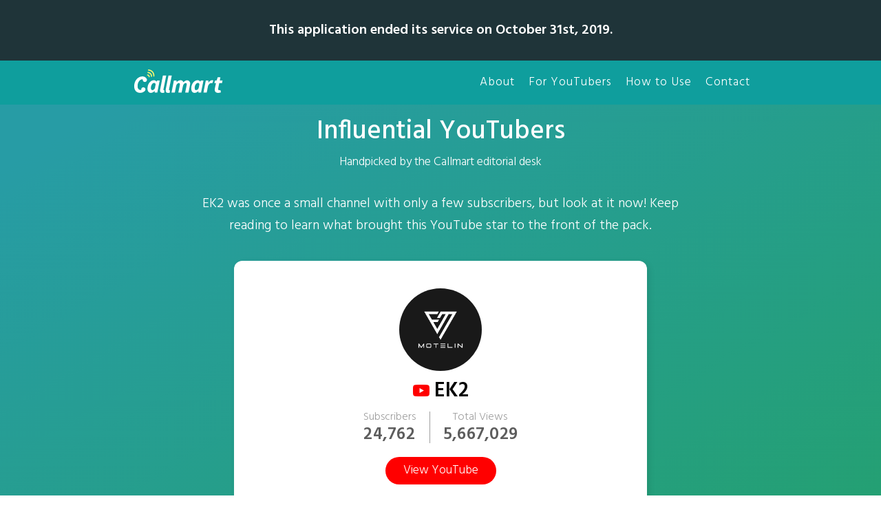

--- FILE ---
content_type: text/html; charset=UTF-8
request_url: https://callmart.app/youtuber/y27610
body_size: 10202
content:
<!DOCTYPE html>
<html lang="ja" dir="ltr">

  <head>

    <meta http-equiv="X-UA-Compatible" content="IE=edge">
    <meta http-equiv="Content-Type" content="text/html; charset=UTF-8">
    <meta http-equiv="Content-Style-Type" content="text/css">
    <meta name="viewport" content="width=device-width, initial-scale=1.0, minimum-scale=1.0, maximum-scale=2.0, user-scalable=yes">
    <meta name="format-detection" content="telephone=no">

    <link rel="shortcut icon" href="https://callmart.app/wp-content/themes/callmart/img/icon.png">
    <link rel="apple-touch-icon" href="https://callmart.app/wp-content/themes/callmart/img/icon.png">

    <link rel="stylesheet" href="https://callmart.app/wp-content/themes/callmart/css/reset.css">


	<link rel="stylesheet" href="https://callmart.app/wp-content/themes/callmart/css/master.css?2019-11-05-013925">


    <link href="https://fonts.googleapis.com/earlyaccess/notosansjapanese.css" rel="stylesheet" />
        <link href="https://fonts.googleapis.com/css?family=Hind:300,400,500,600" rel="stylesheet">
    
		<!-- Global site tag (gtag.js) - Google Analytics -->
		<script async src="https://www.googletagmanager.com/gtag/js?id=UA-84503614-10"></script>
		<script>
		  window.dataLayer = window.dataLayer || [];
		  function gtag(){dataLayer.push(arguments);}
		  gtag('js', new Date());

		  gtag('config', 'UA-84503614-10');
		</script>

		
<!-- Search Engine Optimization by Rank Math - https://rankmath.com/ -->
<title>EK2 | Callmart</title>
<meta name="description" content="Introducing a new library of 2,000+ YouTube channels, the YouTubers&#039; Archive. Why not have a scroll through and see if you can find your new channel obsession?"/>
<meta name="robots" content="follow, index, max-snippet:-1, max-video-preview:-1, max-image-preview:large"/>
<link rel="canonical" href="https://callmart.app/youtuber/y27610" />
<meta property="og:locale" content="en_US" />
<meta property="og:type" content="article" />
<meta property="og:title" content="EK2 | Callmart" />
<meta property="og:description" content="Introducing a new library of 2,000+ YouTube channels, the YouTubers&#039; Archive. Why not have a scroll through and see if you can find your new channel obsession?" />
<meta property="og:url" content="https://callmart.app/youtuber/y27610" />
<meta property="og:site_name" content="Callmart" />
<meta name="twitter:card" content="summary_large_image" />
<meta name="twitter:title" content="EK2 | Callmart" />
<meta name="twitter:description" content="Introducing a new library of 2,000+ YouTube channels, the YouTubers&#039; Archive. Why not have a scroll through and see if you can find your new channel obsession?" />
<!-- /Rank Math WordPress SEO plugin -->

<link rel="alternate" type="application/rss+xml" title="Callmart &raquo; Feed" href="https://callmart.app/feed" />
<link rel="alternate" type="application/rss+xml" title="Callmart &raquo; Comments Feed" href="https://callmart.app/comments/feed" />
<script type="text/javascript">
/* <![CDATA[ */
window._wpemojiSettings = {"baseUrl":"https:\/\/s.w.org\/images\/core\/emoji\/14.0.0\/72x72\/","ext":".png","svgUrl":"https:\/\/s.w.org\/images\/core\/emoji\/14.0.0\/svg\/","svgExt":".svg","source":{"concatemoji":"https:\/\/callmart.app\/wp-includes\/js\/wp-emoji-release.min.js?ver=6.4.7"}};
/*! This file is auto-generated */
!function(i,n){var o,s,e;function c(e){try{var t={supportTests:e,timestamp:(new Date).valueOf()};sessionStorage.setItem(o,JSON.stringify(t))}catch(e){}}function p(e,t,n){e.clearRect(0,0,e.canvas.width,e.canvas.height),e.fillText(t,0,0);var t=new Uint32Array(e.getImageData(0,0,e.canvas.width,e.canvas.height).data),r=(e.clearRect(0,0,e.canvas.width,e.canvas.height),e.fillText(n,0,0),new Uint32Array(e.getImageData(0,0,e.canvas.width,e.canvas.height).data));return t.every(function(e,t){return e===r[t]})}function u(e,t,n){switch(t){case"flag":return n(e,"\ud83c\udff3\ufe0f\u200d\u26a7\ufe0f","\ud83c\udff3\ufe0f\u200b\u26a7\ufe0f")?!1:!n(e,"\ud83c\uddfa\ud83c\uddf3","\ud83c\uddfa\u200b\ud83c\uddf3")&&!n(e,"\ud83c\udff4\udb40\udc67\udb40\udc62\udb40\udc65\udb40\udc6e\udb40\udc67\udb40\udc7f","\ud83c\udff4\u200b\udb40\udc67\u200b\udb40\udc62\u200b\udb40\udc65\u200b\udb40\udc6e\u200b\udb40\udc67\u200b\udb40\udc7f");case"emoji":return!n(e,"\ud83e\udef1\ud83c\udffb\u200d\ud83e\udef2\ud83c\udfff","\ud83e\udef1\ud83c\udffb\u200b\ud83e\udef2\ud83c\udfff")}return!1}function f(e,t,n){var r="undefined"!=typeof WorkerGlobalScope&&self instanceof WorkerGlobalScope?new OffscreenCanvas(300,150):i.createElement("canvas"),a=r.getContext("2d",{willReadFrequently:!0}),o=(a.textBaseline="top",a.font="600 32px Arial",{});return e.forEach(function(e){o[e]=t(a,e,n)}),o}function t(e){var t=i.createElement("script");t.src=e,t.defer=!0,i.head.appendChild(t)}"undefined"!=typeof Promise&&(o="wpEmojiSettingsSupports",s=["flag","emoji"],n.supports={everything:!0,everythingExceptFlag:!0},e=new Promise(function(e){i.addEventListener("DOMContentLoaded",e,{once:!0})}),new Promise(function(t){var n=function(){try{var e=JSON.parse(sessionStorage.getItem(o));if("object"==typeof e&&"number"==typeof e.timestamp&&(new Date).valueOf()<e.timestamp+604800&&"object"==typeof e.supportTests)return e.supportTests}catch(e){}return null}();if(!n){if("undefined"!=typeof Worker&&"undefined"!=typeof OffscreenCanvas&&"undefined"!=typeof URL&&URL.createObjectURL&&"undefined"!=typeof Blob)try{var e="postMessage("+f.toString()+"("+[JSON.stringify(s),u.toString(),p.toString()].join(",")+"));",r=new Blob([e],{type:"text/javascript"}),a=new Worker(URL.createObjectURL(r),{name:"wpTestEmojiSupports"});return void(a.onmessage=function(e){c(n=e.data),a.terminate(),t(n)})}catch(e){}c(n=f(s,u,p))}t(n)}).then(function(e){for(var t in e)n.supports[t]=e[t],n.supports.everything=n.supports.everything&&n.supports[t],"flag"!==t&&(n.supports.everythingExceptFlag=n.supports.everythingExceptFlag&&n.supports[t]);n.supports.everythingExceptFlag=n.supports.everythingExceptFlag&&!n.supports.flag,n.DOMReady=!1,n.readyCallback=function(){n.DOMReady=!0}}).then(function(){return e}).then(function(){var e;n.supports.everything||(n.readyCallback(),(e=n.source||{}).concatemoji?t(e.concatemoji):e.wpemoji&&e.twemoji&&(t(e.twemoji),t(e.wpemoji)))}))}((window,document),window._wpemojiSettings);
/* ]]> */
</script>
<style id='wp-emoji-styles-inline-css' type='text/css'>

	img.wp-smiley, img.emoji {
		display: inline !important;
		border: none !important;
		box-shadow: none !important;
		height: 1em !important;
		width: 1em !important;
		margin: 0 0.07em !important;
		vertical-align: -0.1em !important;
		background: none !important;
		padding: 0 !important;
	}
</style>
<link rel='stylesheet' id='wp-block-library-css' href='https://callmart.app/wp-includes/css/dist/block-library/style.min.css?ver=6.4.7' type='text/css' media='all' />
<style id='rank-math-toc-block-style-inline-css' type='text/css'>
.wp-block-rank-math-toc-block nav ol{counter-reset:item}.wp-block-rank-math-toc-block nav ol li{display:block}.wp-block-rank-math-toc-block nav ol li:before{content:counters(item, ".") " ";counter-increment:item}

</style>
<style id='classic-theme-styles-inline-css' type='text/css'>
/*! This file is auto-generated */
.wp-block-button__link{color:#fff;background-color:#32373c;border-radius:9999px;box-shadow:none;text-decoration:none;padding:calc(.667em + 2px) calc(1.333em + 2px);font-size:1.125em}.wp-block-file__button{background:#32373c;color:#fff;text-decoration:none}
</style>
<style id='global-styles-inline-css' type='text/css'>
body{--wp--preset--color--black: #000000;--wp--preset--color--cyan-bluish-gray: #abb8c3;--wp--preset--color--white: #ffffff;--wp--preset--color--pale-pink: #f78da7;--wp--preset--color--vivid-red: #cf2e2e;--wp--preset--color--luminous-vivid-orange: #ff6900;--wp--preset--color--luminous-vivid-amber: #fcb900;--wp--preset--color--light-green-cyan: #7bdcb5;--wp--preset--color--vivid-green-cyan: #00d084;--wp--preset--color--pale-cyan-blue: #8ed1fc;--wp--preset--color--vivid-cyan-blue: #0693e3;--wp--preset--color--vivid-purple: #9b51e0;--wp--preset--gradient--vivid-cyan-blue-to-vivid-purple: linear-gradient(135deg,rgba(6,147,227,1) 0%,rgb(155,81,224) 100%);--wp--preset--gradient--light-green-cyan-to-vivid-green-cyan: linear-gradient(135deg,rgb(122,220,180) 0%,rgb(0,208,130) 100%);--wp--preset--gradient--luminous-vivid-amber-to-luminous-vivid-orange: linear-gradient(135deg,rgba(252,185,0,1) 0%,rgba(255,105,0,1) 100%);--wp--preset--gradient--luminous-vivid-orange-to-vivid-red: linear-gradient(135deg,rgba(255,105,0,1) 0%,rgb(207,46,46) 100%);--wp--preset--gradient--very-light-gray-to-cyan-bluish-gray: linear-gradient(135deg,rgb(238,238,238) 0%,rgb(169,184,195) 100%);--wp--preset--gradient--cool-to-warm-spectrum: linear-gradient(135deg,rgb(74,234,220) 0%,rgb(151,120,209) 20%,rgb(207,42,186) 40%,rgb(238,44,130) 60%,rgb(251,105,98) 80%,rgb(254,248,76) 100%);--wp--preset--gradient--blush-light-purple: linear-gradient(135deg,rgb(255,206,236) 0%,rgb(152,150,240) 100%);--wp--preset--gradient--blush-bordeaux: linear-gradient(135deg,rgb(254,205,165) 0%,rgb(254,45,45) 50%,rgb(107,0,62) 100%);--wp--preset--gradient--luminous-dusk: linear-gradient(135deg,rgb(255,203,112) 0%,rgb(199,81,192) 50%,rgb(65,88,208) 100%);--wp--preset--gradient--pale-ocean: linear-gradient(135deg,rgb(255,245,203) 0%,rgb(182,227,212) 50%,rgb(51,167,181) 100%);--wp--preset--gradient--electric-grass: linear-gradient(135deg,rgb(202,248,128) 0%,rgb(113,206,126) 100%);--wp--preset--gradient--midnight: linear-gradient(135deg,rgb(2,3,129) 0%,rgb(40,116,252) 100%);--wp--preset--font-size--small: 13px;--wp--preset--font-size--medium: 20px;--wp--preset--font-size--large: 36px;--wp--preset--font-size--x-large: 42px;--wp--preset--spacing--20: 0.44rem;--wp--preset--spacing--30: 0.67rem;--wp--preset--spacing--40: 1rem;--wp--preset--spacing--50: 1.5rem;--wp--preset--spacing--60: 2.25rem;--wp--preset--spacing--70: 3.38rem;--wp--preset--spacing--80: 5.06rem;--wp--preset--shadow--natural: 6px 6px 9px rgba(0, 0, 0, 0.2);--wp--preset--shadow--deep: 12px 12px 50px rgba(0, 0, 0, 0.4);--wp--preset--shadow--sharp: 6px 6px 0px rgba(0, 0, 0, 0.2);--wp--preset--shadow--outlined: 6px 6px 0px -3px rgba(255, 255, 255, 1), 6px 6px rgba(0, 0, 0, 1);--wp--preset--shadow--crisp: 6px 6px 0px rgba(0, 0, 0, 1);}:where(.is-layout-flex){gap: 0.5em;}:where(.is-layout-grid){gap: 0.5em;}body .is-layout-flow > .alignleft{float: left;margin-inline-start: 0;margin-inline-end: 2em;}body .is-layout-flow > .alignright{float: right;margin-inline-start: 2em;margin-inline-end: 0;}body .is-layout-flow > .aligncenter{margin-left: auto !important;margin-right: auto !important;}body .is-layout-constrained > .alignleft{float: left;margin-inline-start: 0;margin-inline-end: 2em;}body .is-layout-constrained > .alignright{float: right;margin-inline-start: 2em;margin-inline-end: 0;}body .is-layout-constrained > .aligncenter{margin-left: auto !important;margin-right: auto !important;}body .is-layout-constrained > :where(:not(.alignleft):not(.alignright):not(.alignfull)){max-width: var(--wp--style--global--content-size);margin-left: auto !important;margin-right: auto !important;}body .is-layout-constrained > .alignwide{max-width: var(--wp--style--global--wide-size);}body .is-layout-flex{display: flex;}body .is-layout-flex{flex-wrap: wrap;align-items: center;}body .is-layout-flex > *{margin: 0;}body .is-layout-grid{display: grid;}body .is-layout-grid > *{margin: 0;}:where(.wp-block-columns.is-layout-flex){gap: 2em;}:where(.wp-block-columns.is-layout-grid){gap: 2em;}:where(.wp-block-post-template.is-layout-flex){gap: 1.25em;}:where(.wp-block-post-template.is-layout-grid){gap: 1.25em;}.has-black-color{color: var(--wp--preset--color--black) !important;}.has-cyan-bluish-gray-color{color: var(--wp--preset--color--cyan-bluish-gray) !important;}.has-white-color{color: var(--wp--preset--color--white) !important;}.has-pale-pink-color{color: var(--wp--preset--color--pale-pink) !important;}.has-vivid-red-color{color: var(--wp--preset--color--vivid-red) !important;}.has-luminous-vivid-orange-color{color: var(--wp--preset--color--luminous-vivid-orange) !important;}.has-luminous-vivid-amber-color{color: var(--wp--preset--color--luminous-vivid-amber) !important;}.has-light-green-cyan-color{color: var(--wp--preset--color--light-green-cyan) !important;}.has-vivid-green-cyan-color{color: var(--wp--preset--color--vivid-green-cyan) !important;}.has-pale-cyan-blue-color{color: var(--wp--preset--color--pale-cyan-blue) !important;}.has-vivid-cyan-blue-color{color: var(--wp--preset--color--vivid-cyan-blue) !important;}.has-vivid-purple-color{color: var(--wp--preset--color--vivid-purple) !important;}.has-black-background-color{background-color: var(--wp--preset--color--black) !important;}.has-cyan-bluish-gray-background-color{background-color: var(--wp--preset--color--cyan-bluish-gray) !important;}.has-white-background-color{background-color: var(--wp--preset--color--white) !important;}.has-pale-pink-background-color{background-color: var(--wp--preset--color--pale-pink) !important;}.has-vivid-red-background-color{background-color: var(--wp--preset--color--vivid-red) !important;}.has-luminous-vivid-orange-background-color{background-color: var(--wp--preset--color--luminous-vivid-orange) !important;}.has-luminous-vivid-amber-background-color{background-color: var(--wp--preset--color--luminous-vivid-amber) !important;}.has-light-green-cyan-background-color{background-color: var(--wp--preset--color--light-green-cyan) !important;}.has-vivid-green-cyan-background-color{background-color: var(--wp--preset--color--vivid-green-cyan) !important;}.has-pale-cyan-blue-background-color{background-color: var(--wp--preset--color--pale-cyan-blue) !important;}.has-vivid-cyan-blue-background-color{background-color: var(--wp--preset--color--vivid-cyan-blue) !important;}.has-vivid-purple-background-color{background-color: var(--wp--preset--color--vivid-purple) !important;}.has-black-border-color{border-color: var(--wp--preset--color--black) !important;}.has-cyan-bluish-gray-border-color{border-color: var(--wp--preset--color--cyan-bluish-gray) !important;}.has-white-border-color{border-color: var(--wp--preset--color--white) !important;}.has-pale-pink-border-color{border-color: var(--wp--preset--color--pale-pink) !important;}.has-vivid-red-border-color{border-color: var(--wp--preset--color--vivid-red) !important;}.has-luminous-vivid-orange-border-color{border-color: var(--wp--preset--color--luminous-vivid-orange) !important;}.has-luminous-vivid-amber-border-color{border-color: var(--wp--preset--color--luminous-vivid-amber) !important;}.has-light-green-cyan-border-color{border-color: var(--wp--preset--color--light-green-cyan) !important;}.has-vivid-green-cyan-border-color{border-color: var(--wp--preset--color--vivid-green-cyan) !important;}.has-pale-cyan-blue-border-color{border-color: var(--wp--preset--color--pale-cyan-blue) !important;}.has-vivid-cyan-blue-border-color{border-color: var(--wp--preset--color--vivid-cyan-blue) !important;}.has-vivid-purple-border-color{border-color: var(--wp--preset--color--vivid-purple) !important;}.has-vivid-cyan-blue-to-vivid-purple-gradient-background{background: var(--wp--preset--gradient--vivid-cyan-blue-to-vivid-purple) !important;}.has-light-green-cyan-to-vivid-green-cyan-gradient-background{background: var(--wp--preset--gradient--light-green-cyan-to-vivid-green-cyan) !important;}.has-luminous-vivid-amber-to-luminous-vivid-orange-gradient-background{background: var(--wp--preset--gradient--luminous-vivid-amber-to-luminous-vivid-orange) !important;}.has-luminous-vivid-orange-to-vivid-red-gradient-background{background: var(--wp--preset--gradient--luminous-vivid-orange-to-vivid-red) !important;}.has-very-light-gray-to-cyan-bluish-gray-gradient-background{background: var(--wp--preset--gradient--very-light-gray-to-cyan-bluish-gray) !important;}.has-cool-to-warm-spectrum-gradient-background{background: var(--wp--preset--gradient--cool-to-warm-spectrum) !important;}.has-blush-light-purple-gradient-background{background: var(--wp--preset--gradient--blush-light-purple) !important;}.has-blush-bordeaux-gradient-background{background: var(--wp--preset--gradient--blush-bordeaux) !important;}.has-luminous-dusk-gradient-background{background: var(--wp--preset--gradient--luminous-dusk) !important;}.has-pale-ocean-gradient-background{background: var(--wp--preset--gradient--pale-ocean) !important;}.has-electric-grass-gradient-background{background: var(--wp--preset--gradient--electric-grass) !important;}.has-midnight-gradient-background{background: var(--wp--preset--gradient--midnight) !important;}.has-small-font-size{font-size: var(--wp--preset--font-size--small) !important;}.has-medium-font-size{font-size: var(--wp--preset--font-size--medium) !important;}.has-large-font-size{font-size: var(--wp--preset--font-size--large) !important;}.has-x-large-font-size{font-size: var(--wp--preset--font-size--x-large) !important;}
.wp-block-navigation a:where(:not(.wp-element-button)){color: inherit;}
:where(.wp-block-post-template.is-layout-flex){gap: 1.25em;}:where(.wp-block-post-template.is-layout-grid){gap: 1.25em;}
:where(.wp-block-columns.is-layout-flex){gap: 2em;}:where(.wp-block-columns.is-layout-grid){gap: 2em;}
.wp-block-pullquote{font-size: 1.5em;line-height: 1.6;}
</style>
<link rel='stylesheet' id='wpml-legacy-dropdown-click-0-css' href='//callmart.app/wp-content/plugins/sitepress-multilingual-cms/templates/language-switchers/legacy-dropdown-click/style.css?ver=1' type='text/css' media='all' />
<link rel='stylesheet' id='wp-pagenavi-css' href='https://callmart.app/wp-content/plugins/wp-pagenavi/pagenavi-css.css?ver=2.70' type='text/css' media='all' />
<link rel='stylesheet' id='callmart-style-css' href='https://callmart.app/wp-content/themes/callmart/style.css?ver=6.4.7' type='text/css' media='all' />
<script type="text/javascript" src="https://callmart.app/wp-includes/js/jquery/jquery.min.js?ver=3.7.1" id="jquery-core-js"></script>
<script type="text/javascript" src="https://callmart.app/wp-includes/js/jquery/jquery-migrate.min.js?ver=3.4.1" id="jquery-migrate-js"></script>
<script type="text/javascript" src="https://callmart.app/wp-content/plugins/sitepress-multilingual-cms/res/js/jquery.cookie.js?ver=4.0.6" id="jquery.cookie-js"></script>
<script type="text/javascript" id="wpml-cookie-js-extra">
/* <![CDATA[ */
var wpml_cookies = {"_icl_current_language":{"value":"en","expires":1,"path":"\/"}};
var wpml_cookies = {"_icl_current_language":{"value":"en","expires":1,"path":"\/"}};
/* ]]> */
</script>
<script type="text/javascript" src="https://callmart.app/wp-content/plugins/sitepress-multilingual-cms/res/js/cookies/language-cookie.js?ver=4.0.6" id="wpml-cookie-js"></script>
<script type="text/javascript" src="//callmart.app/wp-content/plugins/sitepress-multilingual-cms/templates/language-switchers/legacy-dropdown-click/script.js?ver=1" id="wpml-legacy-dropdown-click-0-js"></script>
<link rel="https://api.w.org/" href="https://callmart.app/wp-json/" /><link rel="alternate" type="application/json" href="https://callmart.app/wp-json/wp/v2/youtuber/37058" /><link rel="EditURI" type="application/rsd+xml" title="RSD" href="https://callmart.app/xmlrpc.php?rsd" />
<meta name="generator" content="WordPress 6.4.7" />
<link rel='shortlink' href='https://callmart.app/?p=37058' />
<link rel="alternate" type="application/json+oembed" href="https://callmart.app/wp-json/oembed/1.0/embed?url=https%3A%2F%2Fcallmart.app%2Fyoutuber%2Fy27610" />
<link rel="alternate" type="text/xml+oembed" href="https://callmart.app/wp-json/oembed/1.0/embed?url=https%3A%2F%2Fcallmart.app%2Fyoutuber%2Fy27610&#038;format=xml" />
<meta name="generator" content="WPML ver:4.0.6 stt:1,4,3,27,28,29,2;" />
<!-- Favicon Rotator -->
<link rel="shortcut icon" href="https://callmart.app/wp-content/uploads/appicon-1.png" />
<link rel="apple-touch-icon-precomposed" href="https://callmart.app/wp-content/uploads/appicon-2.png" />
<!-- End Favicon Rotator -->
<style type="text/css">.recentcomments a{display:inline !important;padding:0 !important;margin:0 !important;}</style><style type="text/css">.broken_link, a.broken_link {
	text-decoration: line-through;
}</style><style type="text/css">.removed_link, a.removed_link {
	text-decoration: line-through;
}</style><!-- ## NXS/OG ## --><!-- ## NXSOGTAGS ## --><!-- ## NXS/OG ## -->
  </head>

  <body >

<div class="topinfo">
This application ended its service on October 31st, 2019.</div>

<header class="header front top">
  <div class="site_w">
    <a class="logo_frame" href="https://callmart.app/"><img src="https://callmart.app/wp-content/themes/callmart/img/logo_wh.svg"></a>
    <nav class="gnav">
      <ul>
        <li><a href="https://callmart.app/about_us">About</a></li>
        <li><a href="https://callmart.app/youtube">For YouTubers</a></li>
        <li><a href="https://callmart.app/tutorial">How to Use</a></li>
        <li><a href="https://callmart.app/contact">Contact</a></li>
      </ul>
    </nav>
      </div>
</header>

<main class="main">


<div class="youtuber_wai">

<section class="head_area">
  <div class="site_w">
    <h1 class="pagettl">Influential YouTubers<span>Handpicked by the Callmart editorial desk</span></h1>
    <p class="txt site_w">EK2 was once a small channel with only a few subscribers, but look at it now! Keep reading to learn what brought this YouTube star to the front of the pack.</p>

    <div class="usercard">
      <div class="inner1">
        <div class="img" style="background-image: url(https://yt3.ggpht.com/a/AGF-l79o7cvvh5ZdCg6AQqNGwrvQQE5hdMUoe75YMg=s800-mo-c-c0xffffffff-rj-k-no);"></div>
        <h2 class="name">EK2</h2>
        <div class="data">
          <p>Subscribers<b>24,762</b></p>
          <p>Total Views<b>5,667,029</b></p>
        </div>
        <a class="btn" href="https://www.youtube.com/channel/UCfB5brcA33-FxZIA16i11tQ" target="_blank">View YouTube</a>
      </div>
      <div class="inner2">
        <h3 class="ttl">Channel Description</h3>
        <p class="txt itl">Welcome to the official channel of "EK2".

EK2.ca, Inc is a boutique firm providing the highest quality in public relations, brand partnership,  collective management of copyright and related rights. Specialties include Entertainment, Music & E-commerce throughout corporate Canada.</p><span class="cap">From the YouTube channel’s "about" page.</span>      </div>
    </div>
  </div>
</section>

<section class="comments_area">
	<div class="site_w">
  	<h3 class="comments_ttl">Comments by Callmart:</h3>
    <p class="txt">・EK2 goes down in our book as one of the best content creators on YouTube thanks to their amazing ability to entertain with each new upload.</p><p class="txt">・Drawing in new viewers with charm and tenacity is nothing new for EK2.</p>
	  <!--a class="userlink" href="https://www.youtube.com/channel/UCfB5brcA33-FxZIA16i11tQ" target="_blank">
	    <div class="img" style="background-image: url(https://yt3.ggpht.com/a/AGF-l79o7cvvh5ZdCg6AQqNGwrvQQE5hdMUoe75YMg=s800-mo-c-c0xffffffff-rj-k-no);"></div>
	    <p class="name">YouTube channel <b>EK2</b></p>
	  </a-->
	</div>
</section>

 

<section class="color_area">
  <h2 class="subbdttl">Callmart's Color Choice </h2>
  <p class="txt">The color that our editorial team chose for<br>EK2 is... <span class="colorname" style="color: #dc143c">Crimson</span></p>
  <div class="colorimg"><span style="background: #dc143c"></span></div>
  <p class="txt">Crimson is a Red color,<br>which means this YouTuber is...<span class="meaning" style="color: #dc143c">Thoughtful</span></p>
</section>



<section class="videos_area">
  <h2 class="subbdttl">Recommended Videos</h2>
  <p class="txt">Selected by the Callmart editorial department <br>Created by EK2</p>
  
  <div class="videolist">
      <a href="https://youtu.be/2ZyBE_dtHzQ" target="_blank">
      <div class="img"><img src="http://i.ytimg.com/vi/2ZyBE_dtHzQ/mqdefault.jpg"></div>
      <p class="ttl">New York: A Snapshot of Time</p>
    </a>
    </div>

  <div class="morebtn"><a href="https://callmart.app/youtube">For YouTubers</a></div>

</section>

<section class="lp">
  <h3 class="labelsubttl">A New Way to Communicate with YouTubers</h3>
  <div class="problem">
    <h2 class="problem_ttl">Problem:</h2>
    <div class="problem_list">
      <div class="problem_listitem">
        <p>Up until now, subscribers were limited to interacting with YouTubers via comments and messaging.</p>
        <img src="https://callmart.app/wp-content/themes/callmart/img/lp/problem_1.png">
      </div>
      <div class="problem_listitem">
        <p>Subscribers are willing to pay money to communicate with YouTubers, but there haven't been any viable ways for them to do so.</p>
        <img src="https://callmart.app/wp-content/themes/callmart/img/lp/problem_2.png">
      </div>
    </div>

    <p class="problem_txt">Don't you wish there were ways <br>to directly communicate with your favorite YouTubers?</p>
  </div>

  <div class="luckily">
    <p class="luckily_txt1">Fortunately, there's a new and <br><span>exciting way to communicate </span><br><span>with YouTubers.</span>.
    </p>
    <p class="luckily_txt2">There's a high demand for a platform to communicate with YouTubers on a 1:1 basis, and we'll be introducing exactly that -- an app to connect with your favorite YouTubers!</p>
  </div>

  <div class="money">
    <p class="money_txt">Introducing a brand-new app to <br><span class="span1">speak to YouTubers</span> <br>with a phone call</p>

    <img class="img" src="https://callmart.app/wp-content/themes/callmart/img/lp/mv_mob_en.png">

    <img class="flag_image" src="https://callmart.app/wp-content/themes/callmart/img/top/flag.png">
    <p class="flag_txt">Can sell: 22 Countries<br>Can buy: 155 Countries</p>
    <p class="front_txt">From conversations with your followers to consultations with your clients, Callmart enables you to make money by connecting online with people worldwide.</p>

    <div class="appfor">
      <img src="https://callmart.app/wp-content/themes/callmart/img/lp/money_appfor_yt.svg">
    </div>

  </div>
</section>

<p class="labelsubttl">Callmart with EK2</p>

</div>


<section class="lifeWithCallmart_area en">
  <div class="site_w">

    <h2 class="front_ttl">
      Life with <b>Callmart</b>    </h2>
    <p class="front_txt">
      A day in the life of a Callmart user:    </p>

    <article class="sellerbuyer_cards">
      <div id="app"></div>
      <div class="seller card">
        <h3 class="ttl">
          Seller        </h3>
        <div class="img"></div>
        <p class="name"><span id="seller_ityped"></span>
                  </p>
        <p class="plof">
          Wants to use free time to make extra money.        </p>
      </div>
      <div class="buyer card">
        <h3 class="ttl">
          Buyer        </h3>
        <div class="img"></div>
        <p class="name"><span id="buyer_ityped"></span>
                  </p>
        <p class="plof">
          Wants to speak to someone from home.        </p>
      </div>
    </article>

    <article class="app_flow">
      <div class="seller comment">
        I want to offer my services and/or knowledge to people all over the world!      </div>
      <div class="seller points">
        Create a listing      </div>
      <div class="seller points">
        Share on social media      </div>

      <div class="icons">
        <a href="https://www.youtube.com/" class="yt" target="_blank"></a>
        <a href="https://www.instagram.com/" class="ig" target="_blank"></a>
        <a href="https://twitter.com/" class="tw" target="_blank"></a>
        <a href="https://www.facebook.com/" class="fb" target="_blank"></a>
        <a href="https://www.google.com/gmail/about/" class="ma" target="_blank"></a>
      </div>

      <div class="buyer_line">
        <div class="buyer comment top">
          I want to speak to people who offer the services I'm looking for!        </div>
        <div class="buyer points">
          Access services at your own convenience        </div>
        <div class="seller points">
          Take calls when YOU want        </div>
        <div class="call">
          <span class="seller">
            Provide a service          </span>
          <span class="buyer">
            Receive a service          </span>
        </div>
        <div class="buyer points">
          Pay by credit card        </div>
        <div class="seller points">
          Manage earnings in-app        </div>
        <div class="seller points">
          Transfer earnings to your bank account        </div>
        <div class="buyer comment bottom">
          Whenever I need a service, I turn to this app!        </div>
      </div>
      <div class="seller comment">
        I was able to turn all my free time into making money conveniently!      </div>
    </article>
  </div>
</section>


<div class="campaign">
  <div class="inner">

    <h2 class="campaign_ttl">
      <b>3 month $<span>0</span> campaign</b>
      <img src="https://callmart.app/wp-content/themes/callmart/img/lp/campaign_ttl.svg" alt="">
    </h2>
    <p>Download now to get <br>the service fee <br class="pc_none">waived for three months! <br>That’s right, <br class="pc_none">the service fee will be <br>$0.00 for three months.</p>
    <img class="icon" src="https://callmart.app/wp-content/themes/callmart/img/appicon.png">

    <div class="dlbtn">
      <p class="dlbtn_txt">Don’t miss this chance!</p>
      <article class="dl_btn">
        <a href="https://itunes.apple.com/app/callmart-charged-call-trading/id1417817355" target="_blank" onclick="__gaTracker('send', 'event', 'ダウンロードボタン', 'YOUTUBERページ', 'AppStore', 100);"><img src="https://callmart.app/wp-content/themes/callmart/img/dl/en/btn_appstore.png"></a>
        <a href="https://play.google.com/store/apps/details?id=jp.co.rainmakers.callmart" target="_blank" onclick="__gaTracker('send', 'event', 'ダウンロードボタン', 'YOUTUBERページ', 'GooglePlay', 100);"><img src="https://callmart.app/wp-content/themes/callmart/img/dl/en/btn_googleplay.png"></a>
      </article>
    </div>
    <a class="howto_pagelink" href="https://callmart.app/tutorial">How to use Callmart</a>

  </div>
</div>


<div class="youtuber_wai">


<section class="similar">
  <h3 class="labelsubttl">Similar YouTubers</h3>

  <div class="similar_list">
    
    <div class="inner" style="padding-bottom: 20px;">
      <p class="txt">Now that you know more about EK2, be sure to check out our suggested YouTube channels below!</p>
    </div>
    
    <div class="inner">

      
      <a class="usercard" href="https://callmart.app/youtuber/y37668">
        <div class="img" style="background-image: url(https://yt3.ggpht.com/a/AGF-l79VH1TDnIuofn3NHhAPGaxyNdfBpPd-Swjx1A=s800-mo-c-c0xffffffff-rj-k-no);"></div>
        <h2 class="name">Yay For Yarn</h2>
      <p class="subsc">37,484 Subscribers</p>
     </a>

      
      <a class="usercard" href="https://callmart.app/youtuber/y50900">
        <div class="img" style="background-image: url(https://yt3.ggpht.com/a/AGF-l792wGp-EVYeIbrkpC1DeCN1fITB2k11udvc9w=s800-mo-c-c0xffffffff-rj-k-no);"></div>
        <h2 class="name">Steam Room Stories</h2>
      <p class="subsc">98,868 Subscribers</p>
     </a>

      
      <a class="usercard" href="https://callmart.app/youtuber/y1934">
        <div class="img" style="background-image: url(https://yt3.ggpht.com/a/AGF-l7_oTwxi0a4V1zZCOIgZWL9RGHiboxL-_PKBCg=s800-mo-c-c0xffffffff-rj-k-no);"></div>
        <h2 class="name">Professor Live</h2>
      <p class="subsc">3,783,306 Subscribers</p>
     </a>

      
      <a class="usercard" href="https://callmart.app/youtuber/y47869">
        <div class="img" style="background-image: url(https://yt3.ggpht.com/a/AGF-l7-Z3oXfuLar0_BC_eDP5COtu_05UYLCa6F55w=s800-mo-c-c0xffffffff-rj-k-no);"></div>
        <h2 class="name">Dave Xiang</h2>
      <p class="subsc">57,154 Subscribers</p>
     </a>

      
      <a class="usercard" href="https://callmart.app/youtuber/y33260">
        <div class="img" style="background-image: url(https://yt3.ggpht.com/a/AGF-l79yHPP-iPb0S0mfM5Wnj5yUuELHqmzQnjfy=s800-mo-c-c0xffffffff-rj-k-no);"></div>
        <h2 class="name">Brue Computing</h2>
      <p class="subsc">17,082 Subscribers</p>
     </a>

      
      <a class="usercard" href="https://callmart.app/youtuber/y20573">
        <div class="img" style="background-image: url(https://yt3.ggpht.com/a/AGF-l79F4YPqXeCnh5AUCb7PvASsHeW3Hct9DzvZ5g=s800-mo-c-c0xffffffff-rj-k-no);"></div>
        <h2 class="name">Klay Beatz</h2>
      <p class="subsc">15,417 Subscribers</p>
     </a>

      
    </div>

  </div>
</section>


</div>





<script src="https://callmart.app/wp-content/themes/callmart/js/ityped.js"></script>
<script>
  ityped.init(document.querySelector("#seller_ityped"), {
    strings: ['YouTuber', 'Professional', 'Celebrity', 'Teacher', 'Streamer', 'Instagrammer', 'Tour Guide', 'Interviewee']
  })

  ityped.init(document.querySelector("#buyer_ityped"), {
    strings: ['Subscriber', 'Client', 'Fan', 'Student', 'Viewer', 'Follower', 'Tourist', 'Reporter']
  })
</script>

    </main>

        
    <footer class="footer">

      <div class="footer_inner site_w">
        <div class="footer_nav_area">
                <form class="searchform" role="search" method="get" id="searchform" action="/" >
  <fieldset> 
    <input type="text" name="s" class="s" value="" placeholder="Search... "> 
  </fieldset>
</form>        </div>
        
        <div class="footer_list_area">
          <ul class="footer_list">
            <li><a href="https://callmart.app/about_us">About Us</a></li>
            <li><a href="https://callmart.app/contact">Contact Us</a></li>
            <li><a href="https://callmart.app/blog">Blog</a></li>
            <li><a href="https://callmart.app/terms_of_use">Terms of Use</a></li>
            <li><a href="https://callmart.app/privacy_policy">Privacy Policy</a></li>
            <li><a href="https://callmart.app/quick_reads">Quick Reads</a></li>
            <li><a href="https://callmart.app/youtuber">YouTubers' Archive</a></li>
            <li><a href="https://callmart.app/youtube">Callmart For YouTubers</a></li>
          </ul>
        </div>
      </div>

      <p class="copyright">© 2018 - 2024 Atom Legal Intelligence Corporation, Inc.</p>
    </footer>


    <script src="https://ajax.googleapis.com/ajax/libs/jquery/2.2.0/jquery.min.js"></script>

    <script type="text/javascript">
      
      $(window).on('load',function(){
      
      // fade-up
        $(window).scroll(function (){
            $('.fadeup_').each(function(){
                var POS = $(this).offset().top;
                var scroll = $(window).scrollTop();
                var windowHeight = $(window).height();

                if (scroll > POS - windowHeight){
                    $(this).css({
                            'opacity':'1',
                            'transform':'translateY(0)',
                            '-webkit-transform':'translateY(0)',
                            '-moz-transform':'translateY(0)',
                            '-ms-transform':'translateY(0)'
                    });
                } else {
                    $(this).css({
                            'opacity':'0',
                                                    'transform':'translateY(150px)',
                            '-webkit-transform':'translateY(150px)',
                            '-moz-transform':'translateY(150px)',
                            '-ms-transform':'translateY(150px)'
                                            });
                }
            });
        });
    });

    </script>

		<script type="text/javascript" id="toc-front-js-extra">
/* <![CDATA[ */
var tocplus = {"smooth_scroll":"1","smooth_scroll_offset":"90"};
/* ]]> */
</script>
<script type="text/javascript" src="https://callmart.app/wp-content/plugins/table-of-contents-plus/front.min.js?ver=2309" id="toc-front-js"></script>
<script type="text/javascript" src="https://callmart.app/wp-content/themes/callmart/js/navigation.js?ver=20151215" id="callmart-navigation-js"></script>
<script type="text/javascript" src="https://callmart.app/wp-content/themes/callmart/js/skip-link-focus-fix.js?ver=20151215" id="callmart-skip-link-focus-fix-js"></script>




<script>
$(document).ready(function(){
  $('p').each(function() {
      var $this = $(this);
      if($this.html().replace(/\s|&nbsp;/g, '').length == 0)
          $this.remove();
  });
});
</script>


  </body>
</html>


--- FILE ---
content_type: image/svg+xml
request_url: https://callmart.app/wp-content/themes/callmart/img/sns/fb.svg
body_size: 297
content:
<svg xmlns="http://www.w3.org/2000/svg" width="20" height="20" viewBox="0 0 20 20">
  <path id="flogo-HexRBG-Wht-512" d="M18.9,0H1.1A1.1,1.1,0,0,0,0,1.1V18.9A1.1,1.1,0,0,0,1.1,20h9.58V12.266h-2.6V9.238h2.6V7.012a3.637,3.637,0,0,1,3.882-3.99,22.108,22.108,0,0,1,2.329.117v2.7H15.3c-1.25,0-1.492.6-1.492,1.47V9.238h3l-.391,3.027H13.809V20H18.9A1.1,1.1,0,0,0,20,18.9V1.1A1.1,1.1,0,0,0,18.9,0Z" fill="#fff"/>
</svg>


--- FILE ---
content_type: image/svg+xml
request_url: https://callmart.app/wp-content/themes/callmart/img/youtuber/color_bg.svg
body_size: 1326
content:
<svg xmlns="http://www.w3.org/2000/svg" width="642.83" height="70.847" viewBox="0 0 642.83 70.847">
  <g id="グループ化_131" data-name="グループ化 131" transform="translate(-800.17 -1891)">
    <ellipse id="楕円形_49" data-name="楕円形 49" cx="9.924" cy="9.924" rx="9.924" ry="9.924" transform="translate(909.841 1903)" fill="#eabe5b"/>
    <ellipse id="楕円形_50" data-name="楕円形 50" cx="9.924" cy="9.924" rx="9.924" ry="9.924" transform="translate(969.193 1932)" fill="#eb7e71"/>
    <ellipse id="楕円形_48" data-name="楕円形 48" cx="9.924" cy="9.924" rx="9.924" ry="9.924" transform="translate(1313.646 1932)" fill="#86bf53"/>
    <ellipse id="楕円形_47" data-name="楕円形 47" cx="9.924" cy="9.924" rx="9.924" ry="9.924" transform="translate(1423.153 1942)" fill="#d9d9d9"/>
    <ellipse id="楕円形_53" data-name="楕円形 53" cx="9.924" cy="9.924" rx="9.924" ry="9.924" transform="translate(851.342 1932)" fill="#c398db"/>
    <ellipse id="楕円形_54" data-name="楕円形 54" cx="9.924" cy="9.924" rx="9.924" ry="9.924" transform="translate(800.17 1891)" fill="#93dbc5"/>
    <ellipse id="楕円形_51" data-name="楕円形 51" cx="9.924" cy="9.924" rx="9.924" ry="9.924" transform="translate(1255.082 1903)" fill="#5cb3e9"/>
    <ellipse id="楕円形_52" data-name="楕円形 52" cx="9.924" cy="9.924" rx="9.924" ry="9.924" transform="translate(1372.258 1903)" fill="#e15070"/>
  </g>
</svg>


--- FILE ---
content_type: application/javascript; charset=UTF-8
request_url: https://callmart.app/wp-content/themes/callmart/js/ityped.js
body_size: 1432
content:
/**
    * @name ityped
    * @description Dead simple Animated Typing with no dependencies
    * @author Luis Vinícius
    * @email luisviniciusbarreto@gmail.com
    */
(function (global, factory) {
	typeof exports === 'object' && typeof module !== 'undefined' ? factory(exports) :
	typeof define === 'function' && define.amd ? define(['exports'], factory) :
	(factory((global.ityped = {})));
}(this, (function (exports) { 'use strict';

                             
/**
 * @name setProps
 * @description Set the ityped properties configuration
 * @param {Object} config The configuration properties
 * @return {Promise}
 */
var setProps = function setProps(_ref) {
  var _ref$strings = _ref.strings,
      strings = _ref$strings === undefined ? ['Put your strings here...', 'and Enjoy!'] : _ref$strings,
      _ref$typeSpeed = _ref.typeSpeed,
      typeSpeed = _ref$typeSpeed === undefined ? 100 : _ref$typeSpeed,
      
      _ref$backSpeed = _ref.backSpeed,
      backSpeed = _ref$backSpeed === undefined ? 50 : _ref$backSpeed,
      
      _ref$backDelay = _ref.backDelay,
      backDelay = _ref$backDelay === undefined ? 3000 : _ref$backDelay,
      
      _ref$startDelay = _ref.startDelay,
      startDelay = _ref$startDelay === undefined ? 600 : _ref$startDelay,
      
      _ref$cursorChar = _ref.cursorChar,
      cursorChar = _ref$cursorChar === undefined ? '|' : _ref$cursorChar,
      
      _ref$placeholder = _ref.placeholder,
      placeholder = _ref$placeholder === undefined ? false : _ref$placeholder,
      
      _ref$showCursor = _ref.showCursor,
      showCursor = _ref$showCursor === undefined ? true : _ref$showCursor,
      
      _ref$disableBackTypin = _ref.disableBackTyping,
      disableBackTyping = _ref$disableBackTypin === undefined ? false : _ref$disableBackTypin,
      
      _ref$onFinished = _ref.onFinished,
      onFinished = _ref$onFinished === undefined ? function () {} : _ref$onFinished,
       
      _ref$loop = _ref.loop,
      loop = _ref$loop === undefined ? true : _ref$loop;
  return {
    strings: strings,
    typeSpeed: typeSpeed,
    backSpeed: backSpeed,
    cursorChar: cursorChar,
    backDelay: backDelay,
    placeholder: placeholder,
    startDelay: startDelay,
    showCursor: showCursor,
    loop: loop,
    disableBackTyping: disableBackTyping,
    onFinished: onFinished
  };
};

var init = function init(element, properties) {
  var i = 0,
      l = void 0,
      STRINGS_TO_ITERATE = void 0;

  var typewrite = function typewrite(strings, props) {
    if (i === l) if (props.loop) i = 0;
    //var start_lenght = 1500 - (props.strings[i].length * 100);
    setTimeout(function () {
      typeString(strings[i], props);
    }, props.startDelay);
  };

  var typeString = function typeString(str, props) {
    var index = 0,
        strLen = str.length;
    var intervalID = setInterval(function () {
      props.placeholder ? element.placeholder += str[index] : element.textContent += str[index];
      if (++index === strLen) return onStringTyped(intervalID, props);
    }, props.typeSpeed);
  };

  var onStringTyped = function onStringTyped(id, props) {
    clearInterval(id);
    if (props.disableBackTyping && i === l - 1) {
      return props.onFinished();
    }
    if (!props.loop && i === l - 1) {
      return props.onFinished();
    }
    var delete_lenght = 4500 - (props.strings[i].length * 150);
    setTimeout(function () {
      return eraseString(props);
    }, delete_lenght);
  };

  var eraseString = function eraseString(props) {
    var str = props.placeholder ? element.placeholder : element.textContent,
        strLen = str.length;
    var intervalID = setInterval(function () {
      props.placeholder ? element.placeholder = element.placeholder.substr(0, --strLen) : element.textContent = str.substr(0, --strLen);
      if (strLen === 0) return onStringErased(intervalID, props);
    }, props.backSpeed);
  };

  var onStringErased = function onStringErased(id, props) {
    clearInterval(id);
    ++i;
    typewrite(STRINGS_TO_ITERATE, props);
  };

  var setCursor = function setCursor(element, props) {
    var cursorSpan = document.createElement('span');
    cursorSpan.classList.add('ityped-cursor');
    cursorSpan.textContent = '|';
    cursorSpan.textContent = props.cursorChar;
    element.insertAdjacentElement('afterend', cursorSpan);
  };

  var startTyping = function startTyping(prop) {
    var props = setProps(prop || {});
    var strings = props.strings;
    STRINGS_TO_ITERATE = strings;
    l = strings.length;
    if (typeof element === "string") element = document.querySelector(element);
    if (props.showCursor) setCursor(element, props);
    typewrite(strings, props);
  };

  return startTyping(properties);
};

exports.init = init;

Object.defineProperty(exports, '__esModule', { value: true });

})));
//# sourceMappingURL=index.js.map


--- FILE ---
content_type: image/svg+xml
request_url: https://callmart.app/wp-content/themes/callmart/img/lp/luckily_bg_1.svg
body_size: 141
content:
<svg xmlns="http://www.w3.org/2000/svg" width="375.671" height="46.943" viewBox="0 0 375.671 46.943">
  <path id="パス_1020" data-name="パス 1020" d="M-1598,217.059-1413.059,264l190.73-46.943Z" transform="translate(1598 -217.059)" fill="#fff"/>
</svg>


--- FILE ---
content_type: image/svg+xml
request_url: https://callmart.app/wp-content/themes/callmart/img/sns/yt.svg
body_size: 523
content:
<svg xmlns="http://www.w3.org/2000/svg" width="20" height="14.091" viewBox="0 0 20 14.091">
  <g id="yt_icon_rgb" transform="translate(-8 -34)">
    <path id="除外_1" data-name="除外 1" d="M10,14.091c-.063,0-6.269,0-7.807-.421A2.531,2.531,0,0,1,.42,11.886,26.345,26.345,0,0,1,0,7.045,27.012,27.012,0,0,1,.409,2.2,2.52,2.52,0,0,1,2.181.421C3.731,0,9.937,0,10,0s6.268,0,7.807.421A2.53,2.53,0,0,1,19.579,2.2,26.287,26.287,0,0,1,20,7.045a27.019,27.019,0,0,1-.409,4.841,2.522,2.522,0,0,1-1.773,1.784C16.268,14.086,10.062,14.091,10,14.091ZM7.955,4.068v5.955l5.227-2.977L7.955,4.068Z" transform="translate(8 34)" fill="#fff"/>
  </g>
</svg>


--- FILE ---
content_type: image/svg+xml
request_url: https://callmart.app/wp-content/themes/callmart/img/lp/fukidashi.svg
body_size: 454
content:
<svg xmlns="http://www.w3.org/2000/svg" width="53" height="50" viewBox="0 0 53 50">
  <g id="グループ化_1446" data-name="グループ化 1446" transform="translate(-235 -1397)">
    <circle id="楕円形_252" data-name="楕円形 252" cx="14" cy="14" r="14" transform="translate(260 1397)" fill="#fff"/>
    <circle id="楕円形_253" data-name="楕円形 253" cx="8" cy="8" r="8" transform="translate(244 1422)" fill="#fff"/>
    <circle id="楕円形_254" data-name="楕円形 254" cx="4" cy="4" r="4" transform="translate(235 1439)" fill="#fff"/>
  </g>
</svg>


--- FILE ---
content_type: image/svg+xml
request_url: https://callmart.app/wp-content/themes/callmart/img/youtuber/sns_yt_bk.svg
body_size: 1089
content:
<?xml version="1.0" encoding="utf-8"?>
<!-- Generator: Adobe Illustrator 22.1.0, SVG Export Plug-In . SVG Version: 6.00 Build 0)  -->
<svg version="1.1" id="レイヤー_1" xmlns="http://www.w3.org/2000/svg" xmlns:xlink="http://www.w3.org/1999/xlink" x="0px"
	 y="0px" viewBox="0 0 25.9 18.2" style="enable-background:new 0 0 25.9 18.2;" xml:space="preserve">
<style type="text/css">
	.st0{fill:#211E1C;}
	.st1{fill:#FFFFFF;}
</style>
<g id="youtube_2_" transform="translate(0 -45.917)">
	<path id="XMLID_2_" class="st0" d="M24.9,47.5c-0.9-1.1-2.7-1.6-6-1.6H7c-3.4,0-5.1,0.5-6.1,1.7C0,48.7,0,50.4,0,52.8v4.5
		c0,4.6,1.1,6.9,7,6.9h12c2.9,0,4.4-0.4,5.5-1.4c1-1,1.5-2.6,1.5-5.5v-4.5C25.9,50.3,25.8,48.6,24.9,47.5z M16.6,55.6l-5.4,2.8
		c-0.4,0.2-0.9,0.1-1.1-0.4C10,58,10,57.9,10,57.7V52c0-0.5,0.4-0.8,0.8-0.8c0.1,0,0.3,0,0.4,0.1l5.4,2.8c0.4,0.2,0.6,0.7,0.4,1.1
		C16.9,55.4,16.8,55.6,16.6,55.6L16.6,55.6z"/>
</g>
<g id="youtube_1_" transform="translate(0 -45.917)">
	<path id="XMLID_1_" class="st1" d="M16.6,55.6l-5.4,2.8c-0.4,0.2-0.9,0.1-1.1-0.4C10,58,10,57.9,10,57.7V52c0-0.5,0.4-0.8,0.8-0.8
		c0.1,0,0.3,0,0.4,0.1l5.4,2.8c0.4,0.2,0.6,0.7,0.4,1.1C16.9,55.4,16.8,55.6,16.6,55.6L16.6,55.6z"/>
</g>
</svg>


--- FILE ---
content_type: image/svg+xml
request_url: https://callmart.app/wp-content/themes/callmart/img/lp/check.svg
body_size: 478
content:
<svg xmlns="http://www.w3.org/2000/svg" width="23.92" height="23.92" viewBox="0 0 23.92 23.92">
  <g id="グループ化_1445" data-name="グループ化 1445" transform="translate(-38.07 -562.07)">
    <ellipse id="楕円形_48" data-name="楕円形 48" cx="11.96" cy="11.96" rx="11.96" ry="11.96" transform="translate(38.07 562.07)" fill="#0b9e93"/>
    <path id="checked" d="M4.106,68.043a.9.9,0,0,1-.64-.265l-3.2-3.2a.905.905,0,0,1,1.28-1.28l2.56,2.56L9.867,60.1a.905.905,0,1,1,1.28,1.28l-6.4,6.4A.9.9,0,0,1,4.106,68.043Z" transform="translate(44.199 510.412)" fill="#fff"/>
  </g>
</svg>


--- FILE ---
content_type: image/svg+xml
request_url: https://callmart.app/wp-content/themes/callmart/img/lp/campaign_ttl.svg
body_size: 1467
content:
<?xml version="1.0" encoding="utf-8"?>
<!-- Generator: Adobe Illustrator 23.0.3, SVG Export Plug-In . SVG Version: 6.00 Build 0)  -->
<svg version="1.1" id="レイヤー_1" xmlns="http://www.w3.org/2000/svg" xmlns:xlink="http://www.w3.org/1999/xlink" x="0px"
	 y="0px" viewBox="0 0 327.3 62.3" style="enable-background:new 0 0 327.3 62.3;" xml:space="preserve">
<style type="text/css">
	.st0{fill:#0A9C91;}
	.st1{opacity:0.733;fill:#00847A;enable-background:new    ;}
	.st2{fill:#03524C;}
	.st3{opacity:0.742;fill:#00847A;enable-background:new    ;}
	.st4{fill:#09AC9F;}
</style>
<g id="_r_ribbon0261_svg_ribbon0261_5" transform="translate(26.804 5653.81)">
	<g id="グループ化_1455" transform="translate(251.551 16.859)">
		<path id="パス_2374" class="st0" d="M-5.8-5608.4h54.7l-7.8-22.5l7.8-22.9H-5.8V-5608.4z"/>
		<path id="パス_2375" class="st1" d="M-7.4-5653.8h29.1v31.8l-14.1,13.6h-15L-7.4-5653.8z"/>
		<path id="パス_2376" class="st2" d="M-7.4-5608.4l26.3-16.9l-26.3-28.6C-7.4-5653.9-7.4-5608.4-7.4-5608.4z"/>
	</g>
	<g id="グループ化_1458" transform="translate(3.442 16.859)">
		<path id="パス_2374-2" class="st0" d="M24.4-5608.4h-54.7l7.8-22.5l-7.8-22.9h54.7C24.4-5653.8,24.4-5608.4,24.4-5608.4z"/>
		<path id="パス_2375-2" class="st3" d="M26-5653.8H-3.1v31.8l14.1,13.6h15V-5653.8z"/>
		<path id="パス_2376-2" class="st2" d="M26-5608.4l-26.3-16.9l26.3-28.6V-5608.4z"/>
	</g>
	<path id="長方形_1426" class="st4" d="M2.7-5653.8h267.8c1.7,0,3,1.3,3,3v39.4c0,1.7-1.3,3-3,3H2.7c-1.7,0-3-1.3-3-3v-39.4
		C-0.3-5652.5,1.1-5653.8,2.7-5653.8z"/>
</g>
</svg>


--- FILE ---
content_type: image/svg+xml
request_url: https://callmart.app/wp-content/themes/callmart/img/lp/luckily_bg_2.svg
body_size: 144
content:
<svg xmlns="http://www.w3.org/2000/svg" width="375.671" height="46.943" viewBox="0 0 375.671 46.943">
  <path id="パス_1021" data-name="パス 1021" d="M-1598,217.059-1413.059,264l190.73-46.943Z" transform="translate(1598 -217.059)" fill="#eff4f3"/>
</svg>


--- FILE ---
content_type: image/svg+xml
request_url: https://callmart.app/wp-content/themes/callmart/img/lp/kirakira.svg
body_size: 2290
content:
<?xml version="1.0" encoding="utf-8"?>
<!-- Generator: Adobe Illustrator 23.0.1, SVG Export Plug-In . SVG Version: 6.00 Build 0)  -->
<svg version="1.1" id="レイヤー_1" xmlns="http://www.w3.org/2000/svg" xmlns:xlink="http://www.w3.org/1999/xlink" x="0px"
	 y="0px" viewBox="0 0 357.4 266.2" style="enable-background:new 0 0 357.4 266.2;" xml:space="preserve">
<style type="text/css">
	.st0{fill:#FF7C7C;}
	.st1{fill:#FFC400;}
	.st2{fill:#8BCDF0;}
</style>
<g id="グループ化_1451" transform="translate(-7.636 -5944)">
	
		<rect id="長方形_1402" x="24.3" y="6046.7" transform="matrix(0.9613 -0.2756 0.2756 0.9613 -1666.3905 242.4295)" class="st0" width="10" height="6"/>
	
		<rect id="長方形_1415" x="10.3" y="6193.7" transform="matrix(0.7071 -0.7071 0.7071 0.7071 -4379.2549 1824.9592)" class="st0" width="6" height="10"/>
	
		<rect id="長方形_1403" x="10.3" y="5971.3" transform="matrix(0.9063 -0.4226 0.4226 0.9063 -2524.4453 565.5501)" class="st0" width="6" height="10"/>
	
		<rect id="長方形_1405" x="354.3" y="6201.2" transform="matrix(0.208 -0.9781 0.9781 0.208 -5783.5776 5265.4854)" class="st0" width="11" height="6"/>
	
		<rect id="長方形_1406" x="343.1" y="5998.6" transform="matrix(0.7071 -0.7071 0.7071 0.7071 -4143.4458 2002.9574)" class="st0" width="6" height="9"/>
	
		<rect id="長方形_1407" x="351.6" y="6021.4" transform="matrix(0.7071 -0.7071 0.7071 0.7071 -4155.4624 2016.6542)" class="st1" width="10" height="6"/>
	
		<rect id="長方形_1414" x="23.6" y="6156.4" transform="matrix(0.2924 -0.9563 0.9563 0.2924 -5870.0483 4385.9121)" class="st1" width="10" height="6"/>
	
		<rect id="長方形_1408" x="17.2" y="6013.7" transform="matrix(0.7071 -0.7071 0.7071 0.7071 -4250.3145 1777.2985)" class="st1" width="6" height="11"/>
	
		<rect id="長方形_1416" x="339.9" y="6176.1" transform="matrix(0.7071 -0.7071 0.7071 0.7071 -4267.9927 2054.3958)" class="st1" width="12" height="6"/>
	
		<rect id="長方形_1410" x="11.1" y="6131.9" transform="matrix(0.454 -0.891 0.891 0.454 -5456.8364 3364.894)" class="st2" width="12" height="6"/>
	
		<rect id="長方形_1411" x="346.3" y="6131.2" transform="matrix(0.7071 -0.7071 0.7071 0.7071 -4234.5269 2045.4128)" class="st2" width="11" height="6"/>
	
		<rect id="長方形_1412" x="356.9" y="5954.1" transform="matrix(0.9135 -0.4068 0.4068 0.9135 -2393.3821 661.8102)" class="st2" width="6" height="12"/>
</g>
</svg>
